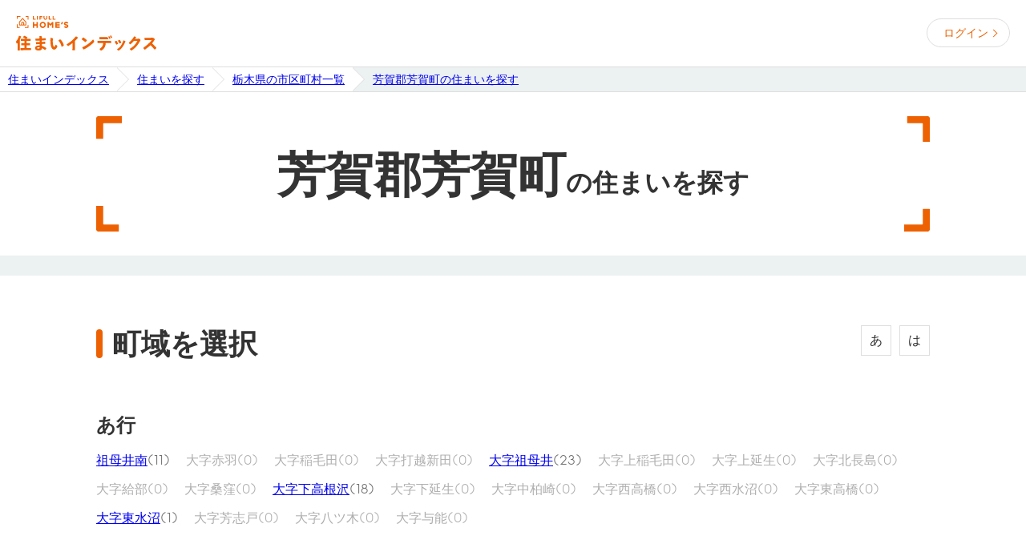

--- FILE ---
content_type: text/html; charset=utf-8
request_url: https://lifullhomes-index.jp/buildings/address/tochigi-pref/haga_haga-city/
body_size: 4560
content:
<!DOCTYPE html><!--[if lt IE 7 ]><html lang="ja" class="ie ie6"><![endif]--><!--[if IE 7 ]><html lang="ja" class="ie ie7"><![endif]--><!--[if IE 8 ]><html lang="ja" class="ie ie8"><![endif]--><!--[if IE 9 ]><html lang="ja" class="ie ie9"><![endif]--><!--[if (gt IE 9)|!(IE)]><!--><html lang="ja" prefix="og: http://ogp.me/ns# fb: http://ogp.me/ns/fb#"><!--<![endif]--><head><meta charset="utf-8" /><meta content="IE=Edge" http-equiv="X-UA-Compatible" /><meta content="width=device-width, initial-scale=1.0, minimum-scale=1.0" name="viewport" /><title>栃木県芳賀郡芳賀町の住まいを探す｜住まいインデックス</title><meta content="【ホームズ】栃木県芳賀郡芳賀町の住所から住まいを探すことができます。住まいインデックスでは、不動産の価格相場や賃料推移はもちろん、マイホームの検討に必要な様々な情報をもとに、家の条件だけでなく住み替えた後の暮らしまで納得できる住まいの条件を見つけるサポートをします。" name="description" /><meta content="栃木県,芳賀郡芳賀町,住み替え,住まい,住宅,マイホーム,条件整理,賃貸,新築,中古,マンション,一戸建て,土地,アパート,暮らし,生活,不動産,価格,賃料,相場,推移" name="keywords" /><meta content="index,follow" name="robots" /><meta content="栃木県芳賀郡芳賀町の住まいを探す｜住まいインデックス" property="og:title" /><meta content="【ホームズ】栃木県芳賀郡芳賀町の住所から住まいを探すことができます。住まいインデックスでは、不動産の価格相場や賃料推移はもちろん、マイホームの検討に必要な様々な情報をもとに、家の条件だけでなく住み替えた後の暮らしまで納得できる住まいの条件を見つけるサポートをします。" property="og:description" /><meta content="https://lifullhomes-index.jp/assets/og-image-9d2ecd8d1f4aa56854013fd16c239eefe1ad554c02999debfe99159f483fce96.jpg" property="og:image" /><meta content="website" property="og:type" /><meta content="住まいインデックス【LIFULL HOME&#39;S】" property="og:site_name" /><meta content="https://lifullhomes-index.jp/buildings/address/tochigi-pref/haga_haga-city/" property="og:url" /><meta content="ja_JP" property="og:locale" /><link href="https://www.googletagmanager.com" rel="preconnect" /><link href="https://lifullhomes-index.jp/buildings/address/tochigi-pref/haga_haga-city/" rel="canonical" /><script id="tealium_udo">utag_data = {"login_status":"guest","tealium_event":"web_flow_view","page_type":"buildings","service_type":"sumaiindex","prefecture_id":["09"],"city_id":["09345"]}</script><!-- Tealium Universal Tag --><!-- スクリプトを非同期的に読み込み中 --><script type="text/javascript">    (function(a,b,c,d){    a="https://tags.tiqcdn.com/utag/lifull/web/prod/utag.js";    b=document;c='script';d=b.createElement(c);d.src=a;d.type='text/java'+c;d.async=true;    a=b.getElementsByTagName(c)[0];a.parentNode.insertBefore(d,a);    })();</script><meta name="csrf-param" content="authenticity_token" />
<meta name="csrf-token" content="41yjZPTnawjKkm6nq4cxt8+Yz5jBQEptU1peR01mYAavRRYut+nvrjmY6vhotsYhLg85g+C7isZL2gNg91m0Mg==" /><link rel="shortcut icon" type="image/x-icon" href="/favicon.ico" /><script id="track_datalayer">dataLayer = [{"pageClass1":"find","pageClass2":"address","channel":"owner","site":"miekachi","login":"guest"}]</script><!-- Google Tag Manager --><script>(function(w,d,s,l,i){w[l]=w[l]||[];w[l].push({'gtm.start':new Date().getTime(),event:'gtm.js'});var f=d.getElementsByTagName(s)[0],j=d.createElement(s),dl=l!='dataLayer'?'&l='+l:'';j.async=true;j.src='https://www.googletagmanager.com/gtm.js?id='+i+dl;f.parentNode.insertBefore(j,f);})(window,document,'script','dataLayer','GTM-5RZ4VRV');</script><!-- End Google Tag Manager --><link as="font" crossorigin="" href="/fonts/LIFULLFONT-Regular.woff" rel="preload" type="font/woff" /><link as="font" crossorigin="" href="/fonts/LIFULLFONT-Bold.woff" rel="preload" type="font/woff" /><link as="font" crossorigin="" href="/fonts/LIFULLFONT-Heavy.woff" rel="preload" type="font/woff" /><style type="text/css">@font-face {
  font-family: "LIFULL FONT";
  font-style: normal;
  font-weight: 500;
  font-display: swap;
  src:
    local("LIFULL FONT REGULAR"),
    url("/fonts/LIFULLFONT-Regular.woff") format("woff");
}

@font-face {
  font-family: "LIFULL FONT";
  font-style: bold;
  font-weight: 700;
  font-display: swap;
  src:
    local("LIFULL FONT BOLD"),
    url("/fonts/LIFULLFONT-Bold.woff") format("woff");
}

@font-face {
  font-family: "LIFULL FONT";
  font-style: heavy;
  font-weight: 900;
  font-display: swap;
  src:
    local("LIFULL FONT HEAVY"),
    url("/fonts/LIFULLFONT-Heavy.woff") format("woff");
}</style><link rel="stylesheet" media="all" href="/assets/common-57db40cb87384ab05bd7.css" /><link rel="stylesheet" media="all" href="/assets/page/shared/flow/pref/city/style-57db40cb87384ab05bd7.css" /><script src="/assets/vendor-57db40cb87384ab05bd7.js"></script><script src="/assets/application-57db40cb87384ab05bd7.js" defer="defer"></script></head><body class="homes city show"><div class="frame-body"><!-- Google Tag Manager (noscript) --><noscript><iframe src="https://www.googletagmanager.com/ns.html?id=GTM-5RZ4VRV" height="0" width="0" style="display:none;visibility:hidden"></iframe></noscript><!-- End Google Tag Manager (noscript) --><header class="global-header" id="prg-header"><div class="global-header-inner"><div class="header-logo"><a class="header-logo-link" href="/"><img alt="住まいインデックス" src="/assets/shared/lifullhomes_index-21e3538eef48e951b6dbf42a13dc0bd503e66126a5a2a5140b7aa73d414060d5.svg" /></a></div><div class="personal-info"><a class="loginbutton" data-crossdomain="authbase" href="/users/registrations/new/">ログイン</a></div></div></header><div class="frame-breadCrumbs"><div class="mod-breadcrumbs"><ol class="breadcrumbs"><li class="breadcrumbs-list"><a href="https://lifullhomes-index.jp/"><span class="breadcrumb-label">住まいインデックス</span></a></li><li class="breadcrumbs-list"><a href="https://lifullhomes-index.jp/buildings/address/"><span class="breadcrumb-label">住まいを探す</span></a></li><li class="breadcrumbs-list"><a href="https://lifullhomes-index.jp/buildings/address/tochigi-pref/"><span class="breadcrumb-label">栃木県の市区町村一覧</span></a></li><li class="breadcrumbs-list"><a href="https://lifullhomes-index.jp/buildings/address/tochigi-pref/haga_haga-city/"><span class="breadcrumb-label">芳賀郡芳賀町の住まいを探す</span></a></li></ol></div></div><div id="contents"><div class="f-contents"><div class="f-contents-inner"><div class="l-focus"><span class="l-focus-frame lt"></span><span class="l-focus-frame rt"></span><span class="l-focus-frame lb"></span><span class="l-focus-frame rb"></span><h1 class="page-title">芳賀郡芳賀町<span class="break">の<span class="text">住まいを探す</span></span></h1></div></div></div><div class="f-contents"><div class="f-contents-inner"><div class="category-select"><h2 class="section-title">町域を選択</h2><div class="kana-group"><ul class="kana-group-wrap"><li class="word"><a class="link" href="#あ">あ</a></li><li class="word"><a class="link" href="#は">は</a></li></ul></div><p class="section-heading" id="あ">あ行</p><ul class="item-group"><li class="item-group-list"><a class="link" href="/building-list/tochigi-pref/haga_haga-city/049AF18F6D-town/"><span class="name">祖母井南</span><span class="count">(11)</span></a></li><li class="item-group-list is-disabled"><span class="name">大字赤羽</span><span class="count">(0)</span></li><li class="item-group-list is-disabled"><span class="name">大字稲毛田</span><span class="count">(0)</span></li><li class="item-group-list is-disabled"><span class="name">大字打越新田</span><span class="count">(0)</span></li><li class="item-group-list"><a class="link" href="/building-list/tochigi-pref/haga_haga-city/049AF18F43-town/"><span class="name">大字祖母井</span><span class="count">(23)</span></a></li><li class="item-group-list is-disabled"><span class="name">大字上稲毛田</span><span class="count">(0)</span></li><li class="item-group-list is-disabled"><span class="name">大字上延生</span><span class="count">(0)</span></li><li class="item-group-list is-disabled"><span class="name">大字北長島</span><span class="count">(0)</span></li><li class="item-group-list is-disabled"><span class="name">大字給部</span><span class="count">(0)</span></li><li class="item-group-list is-disabled"><span class="name">大字桑窪</span><span class="count">(0)</span></li><li class="item-group-list"><a class="link" href="/building-list/tochigi-pref/haga_haga-city/049AF18F48-town/"><span class="name">大字下高根沢</span><span class="count">(18)</span></a></li><li class="item-group-list is-disabled"><span class="name">大字下延生</span><span class="count">(0)</span></li><li class="item-group-list is-disabled"><span class="name">大字中柏崎</span><span class="count">(0)</span></li><li class="item-group-list is-disabled"><span class="name">大字西高橋</span><span class="count">(0)</span></li><li class="item-group-list is-disabled"><span class="name">大字西水沼</span><span class="count">(0)</span></li><li class="item-group-list is-disabled"><span class="name">大字東高橋</span><span class="count">(0)</span></li><li class="item-group-list"><a class="link" href="/building-list/tochigi-pref/haga_haga-city/049AF18F67-town/"><span class="name">大字東水沼</span><span class="count">(1)</span></a></li><li class="item-group-list is-disabled"><span class="name">大字芳志戸</span><span class="count">(0)</span></li><li class="item-group-list is-disabled"><span class="name">大字八ツ木</span><span class="count">(0)</span></li><li class="item-group-list is-disabled"><span class="name">大字与能</span><span class="count">(0)</span></li></ul><p class="section-heading" id="は">は行</p><ul class="item-group"><li class="item-group-list is-disabled"><span class="name">芳賀台</span><span class="count">(0)</span></li></ul></div></div></div></div><div class="lh-footer prg-lh-fotter"><ul class="footer-card-list"><li class="footer-card-item"><div class="footer-card"><h4 class="footer-card-title">今すぐ借りたい・買いたい人は</h4><div class="footer-card-content"><a class="common-button large  " href="https://www.homes.co.jp/tochigi/haga_haga-city/list/" target="_blank">LIFULL HOME'Sで探す</a></div></div></li><li class="footer-card-item"><div class="footer-card"><h4 class="footer-card-title">賃貸の物件検索を無料でサポート</h4><div class="footer-card-content"><div class="line-contact"><a class="line-contact-button" href="https://www.homes.co.jp/callcenter/?utm_source=v5sp&amp;utm_medium=own&amp;utm_campaign=callcenter_index_01&amp;nx_id=sumain_foot_callcenterlp" target="_blank"><span>詳しくはこちらから</span></a></div></div></div></li><li class="footer-card-item"><div class="footer-card"><h4 class="footer-card-title">家や土地の売却をお考えなら</h4><div class="footer-card-content"><a class="common-button large  " href="https://www.homes.co.jp/satei/?nx_id=owner_building_satei_footer_001" target="_blank">不動産売却査定を依頼</a></div></div></li></ul></div><div class="mod-multi-breadcrumbs"><div class="multi-breadcrumbs-inner"><ol class="breadcrumbs"><li class="breadcrumbs-list"><a href="https://lifullhomes-index.jp/"><span class="breadcrumb-label">住まいインデックス</span></a></li><li class="breadcrumbs-list"><a href="https://lifullhomes-index.jp/buildings/address/"><span class="breadcrumb-label">住まいを探す</span></a></li><li class="breadcrumbs-list"><a href="https://lifullhomes-index.jp/buildings/address/tochigi-pref/"><span class="breadcrumb-label">栃木県の市区町村一覧</span></a></li><li class="breadcrumbs-list"><a href="https://lifullhomes-index.jp/buildings/address/tochigi-pref/haga_haga-city/"><span class="breadcrumb-label">芳賀郡芳賀町の住まいを探す</span></a></li></ol></div></div><div class="footer"><div class="footer-sitenav"><div class="footer-sitenav-inner"><h3 class="footer-sitenav-heading">あなたにピッタリの住まいの条件を見つけよう</h3><ul class="footer-panel-list"><li class="footer-panel"><label class="footer-panel-inner"><input class="panel-checkbox" type="checkbox" /><h4 class="panel-heading">予算を知る</h4><ul class="panel-link-list"><li class="panel-link-item"><a class="panel-link" href="/info/money-data/">地域の家計を知る</a></li><li class="panel-link-item"><a class="panel-link" href="/sim/household/">家計から目安の購入予算を知る</a></li></ul></label></li><li class="footer-panel"><label class="footer-panel-inner"><input class="panel-checkbox" type="checkbox" /><h4 class="panel-heading">地域を知る</h4><ul class="panel-link-list"><li class="panel-link-item"><a class="panel-link" href="/search/areas/prefecture/">地図やデータで地域の特徴を知る</a></li><li class="panel-link-item"><a class="panel-link" href="/map/">地図で地域の相場を知る</a></li></ul></label></li><li class="footer-panel"><label class="footer-panel-inner"><input class="panel-checkbox" type="checkbox" /><h4 class="panel-heading">建物を知る</h4><ul class="panel-link-list"><li class="panel-link-item"><a class="panel-link" href="/buildings/address/">住所から不動産・住宅を探す</a></li><li class="panel-link-item"><a class="panel-link" href="/building-list/keyword/">建物名や郵便番号で探す</a></li><li class="panel-link-item"><a class="panel-link" href="/articles/">家探しノートを見る</a></li></ul></label></li></ul><ul class="footer-panel-list small"><li class="footer-panel"><label class="footer-panel-inner"><input class="panel-checkbox" type="checkbox" /><h4 class="panel-heading">住まいインデックスについて</h4><ul class="panel-link-list"><li class="panel-link-item"><a class="panel-link" href="/about/terms/">利用規約</a></li><li class="panel-link-item"><a class="panel-link" href="/about/logic/">ロジックについて</a></li><li class="panel-link-item"><a class="panel-link" href="/about/data/">データについて</a></li></ul></label></li></ul></div></div><div class="mod-securityInfo"><div class="innerLayout"><p class="security-info-image"><img alt="情報セキュリティマネジメントシステム国際規格" height="60" src="/assets/shared/iso-5bdd812a21bf7957ded0a35fe87d5d9d2f7218c9b3054b9730060e3d181740a5.png" width="130" /></p><p class="text">株式会社LIFULLは、情報セキュリティマネジメントシステムの国際規格「ISO/IEC 27001」および国内規格「JIS Q 27001」の認証を取得しています。</p></div></div><div class="global-footer" id="prg-footer"><div class="global-footer-inner"><ul class="nav"><li class="nav-item"><a class="nav-link" href="https://www.homes.co.jp/kiyaku/">サービス利用規約</a></li><li class="nav-item"><a class="nav-link" href="https://lifull.com/privacy/">個人情報について</a></li><li class="nav-item"><a class="nav-link" href="https://lifull.com/">運営会社について</a></li><li class="nav-item"><a class="nav-link" href="https://lifull.my.salesforce-sites.com/inquiryform/homes/feedback">ご意見・ご要望</a></li></ul><div class="companyLogo"><img alt="株式会社LIFULL" height="84" src="/assets/shared/lifull_logo-c4ad06a90bfdb6481d0e3a9cb5a904a2b593c052895e22d7ef8be6fa0594eef7.svg" width="240" /></div><div class="companyIdentity"><p class="copyright">Copyright &copy; LIFULL Co., Ltd. All Rights Reserved.</p></div></div></div></div></div><!-- JSON-LD --><script id="json_ld_breadcrumbs_sub1" type="application/ld+json">{
  "@context": "http://schema.org",
  "@type": "BreadcrumbList",
  "itemListElement": [
    {
      "@type": "ListItem",
      "position": 1,
      "item": {
        "@id": "https://lifullhomes-index.jp/",
        "name": "住まいインデックス"
      }
    },
    {
      "@type": "ListItem",
      "position": 2,
      "item": {
        "@id": "https://lifullhomes-index.jp/buildings/address/",
        "name": "住まいを探す"
      }
    },
    {
      "@type": "ListItem",
      "position": 3,
      "item": {
        "@id": "https://lifullhomes-index.jp/buildings/address/tochigi-pref/",
        "name": "栃木県の市区町村一覧"
      }
    },
    {
      "@type": "ListItem",
      "position": 4,
      "item": {
        "@id": "https://lifullhomes-index.jp/buildings/address/tochigi-pref/haga_haga-city/",
        "name": "芳賀郡芳賀町の住まいを探す"
      }
    }
  ]
}</script><!-- END JSON-LD --></body></html>

--- FILE ---
content_type: text/css
request_url: https://lifullhomes-index.jp/assets/page/shared/flow/pref/city/style-57db40cb87384ab05bd7.css
body_size: 1188
content:
@-webkit-keyframes loading-spinner-anim{0%{transform:rotate(0deg)}100%{transform:rotate(360deg)}}@keyframes loading-spinner-anim{0%{transform:rotate(0deg)}100%{transform:rotate(360deg)}}.f-contents{background-color:#fff;padding:30px 0;margin-bottom:20px}.f-contents:first-of-type{padding:30px 0}@media screen and (min-width: 600px){.f-contents{margin-bottom:25px;padding:60px 0 30px}}.f-contents-inner{margin:0 auto;width:100%;padding:0 20px;box-sizing:border-box}@media screen and (min-width: 600px){.f-contents-inner{max-width:1080px}}.f-contents-section{background-color:#fff;padding:30px 0}@media screen and (min-width: 600px){.f-contents-section{padding:32px 0 30px}}.symbols-rock{display:none}.item-group{margin-bottom:3rem}.item-group:last-of-type{margin-bottom:0}.item-group .item-group-list{border:1px solid #dedede}.item-group .item-group-list+.item-group-list{margin-top:-1px}.item-group .link{display:block;padding:2rem;text-decoration:none}.item-group .name{text-decoration:underline}.item-group .count{color:#707070}.item-group .is-disabled{color:#aeaeae;display:block;padding:2rem}.item-group .is-disabled .name{text-decoration:inherit}.item-group .is-disabled .count{color:inherit}@media screen and (min-width: 1040px){.item-group{display:flex;flex-wrap:wrap;margin-bottom:4rem}.item-group:last-of-type{margin-bottom:3rem}.item-group .item-group-list{border:none;margin-bottom:2rem}.item-group .item-group-list+.item-group-list{margin-top:0}.item-group .item-group-list:not(:last-child){margin-right:2rem}.item-group .is-disabled{padding:0}.item-group .link{display:inline-block;padding:0}}.kana-group .kana-group-wrap{display:flex;flex-wrap:wrap;margin-bottom:1rem}.kana-group .word{margin-bottom:2rem}.kana-group .word:not(:last-child){margin-right:1rem}.kana-group .link{border:1px solid #dedede;display:block;padding:1rem;text-decoration:none;color:inherit;background-color:#fff}.kana-group .link:hover{background:#fffea4;color:#ed6103}@media screen and (min-width: 600px){.kana-group{position:relative}.kana-group .kana-group-wrap{justify-content:flex-end;position:absolute;right:0;top:-108px}}.page-title{font-weight:bold;text-align:center;font-size:3.4rem;line-height:1.4}.page-title .break{font-size:1.8rem}.page-title .text{display:block}@media screen and (min-width: 600px){.page-title{font-size:6rem}.page-title .break{font-size:3.2rem}.page-title .text{display:inline}}.section-heading{font-size:1.8rem;line-height:1.4;font-weight:bold;margin-bottom:20px}@media screen and (min-width: 600px){.section-heading{font-size:2.4rem}}.section-title{font-size:2.4rem;line-height:1.4;font-weight:bold;position:relative;margin-bottom:30px;padding-left:20px}.section-title::before{content:"";display:block;width:8px;height:1em;background-color:#ed6103;border-radius:8px;position:absolute;top:.2em;left:0}@media screen and (min-width: 600px){.section-title{font-size:3.6rem;margin-bottom:60px}}.l-focus{width:100%;position:relative;padding:20px;margin-bottom:0;box-sizing:border-box}.l-focus .l-focus-frame{position:absolute;display:block;width:20px;height:20px;background-image:url("data:image/svg+xml,%3C%3Fxml version%3D%221.0%22 encoding%3D%22utf-8%22%3F%3E%3Csvg xmlns%3D%22http%3A%2F%2Fwww.w3.org%2F2000%2Fsvg%22 viewBox%3D%220 0 43.167 43.167%22 width%3D%2243.167%22 height%3D%2243.167%22%3E    %3Cpath fill%3D%22%23ed6103%22 d%3D%22M50%2C0.909v10c0%2C0.502-0.407%2C0.909-0.909%2C0.909H13.182c-0.753%2C0-1.364%2C0.61-1.364%2C1.364l-0.001%2C24.091 c0%2C0.502-0.407%2C0.909-0.909%2C0.909H0.909C0.407%2C38.182%2C0%2C37.775%2C0%2C37.273L0.001%2C3.636C0.001%2C1.628%2C1.629%2C0%2C3.637%2C0h45.454 C49.593%2C0%2C50%2C0.407%2C50%2C0.909z%22%2F%3E%3C%2Fsvg%3E");background-size:contain}.l-focus .l-focus-frame.lt{left:0;top:0}.l-focus .l-focus-frame.rt{right:0;top:0;transform:rotate(90deg)}.l-focus .l-focus-frame.lb{left:0;bottom:0;transform:rotate(-90deg)}.l-focus .l-focus-frame.rb{right:0;bottom:0;transform:rotate(180deg)}@media screen and (min-width: 600px){.l-focus{padding:30px}.l-focus .l-focus-frame{width:32px;height:32px}}


--- FILE ---
content_type: text/plain; charset=utf-8
request_url: https://uid.member.lifull.jp/
body_size: -30
content:
{"id":"20260126_ea74deac-9028-421a-9f1e-4db143d39b3c"}